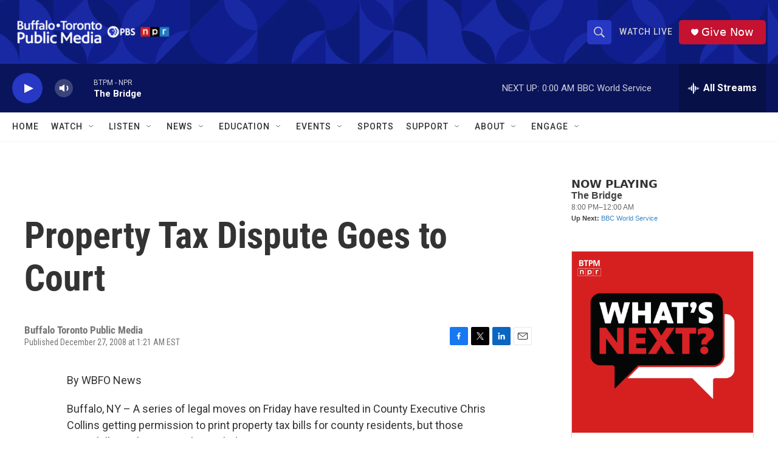

--- FILE ---
content_type: text/html; charset=utf-8
request_url: https://www.google.com/recaptcha/api2/aframe
body_size: 184
content:
<!DOCTYPE HTML><html><head><meta http-equiv="content-type" content="text/html; charset=UTF-8"></head><body><script nonce="W19FMHPG8lhV607VhaKR0w">/** Anti-fraud and anti-abuse applications only. See google.com/recaptcha */ try{var clients={'sodar':'https://pagead2.googlesyndication.com/pagead/sodar?'};window.addEventListener("message",function(a){try{if(a.source===window.parent){var b=JSON.parse(a.data);var c=clients[b['id']];if(c){var d=document.createElement('img');d.src=c+b['params']+'&rc='+(localStorage.getItem("rc::a")?sessionStorage.getItem("rc::b"):"");window.document.body.appendChild(d);sessionStorage.setItem("rc::e",parseInt(sessionStorage.getItem("rc::e")||0)+1);localStorage.setItem("rc::h",'1768969809214');}}}catch(b){}});window.parent.postMessage("_grecaptcha_ready", "*");}catch(b){}</script></body></html>

--- FILE ---
content_type: text/javascript; charset=utf-8
request_url: https://api.composer.nprstations.org/v1/widget/5187ee74e1c8443f998a43cf/now?bust=920906377&callback=jQuery172008475129380317448_1768969807482&format=jsonp&date=2026-01-21&times=true&_=1768969808482
body_size: 294
content:
/**/ typeof jQuery172008475129380317448_1768969807482 === 'function' && jQuery172008475129380317448_1768969807482("<!--NOW PLAYING WIDGET --><div class=\"whatson-block\"><div class=\"whatson-program\"><div class=\"whatson-programName\">The Bridge</div><span>8:00 PM&#8211;12:00 AM</span></div><p><b>Up Next: </b><a href=\"http://www.bbc.co.uk/worldserviceradio\" target=\"_blank\">BBC World Service</a></p></div>");